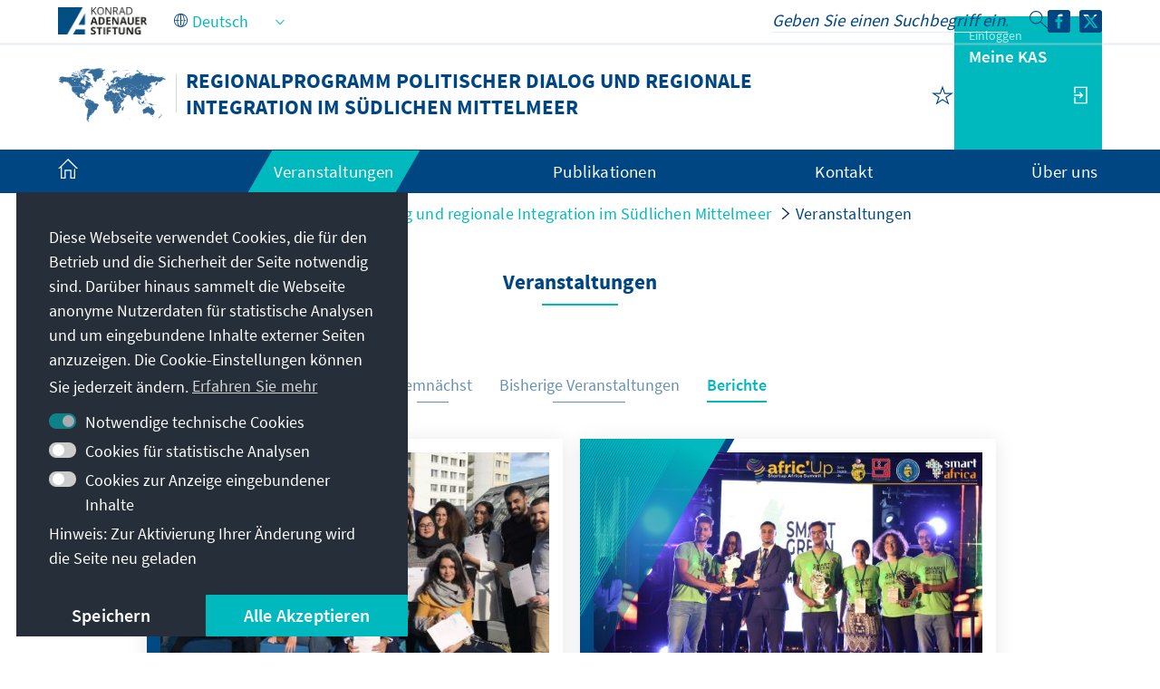

--- FILE ---
content_type: text/javascript
request_url: https://www.kas.de/o/kas-de-theme/js/main.js?browserId=chrome&minifierType=js&languageId=de_DE&t=1761231032000
body_size: -75
content:
/*1761231032000*/
/*1761231032000*/
AUI().ready(function(){}),Liferay.Portlet.ready(function(e,n){}),Liferay.on("allPortletsReady",function(){});